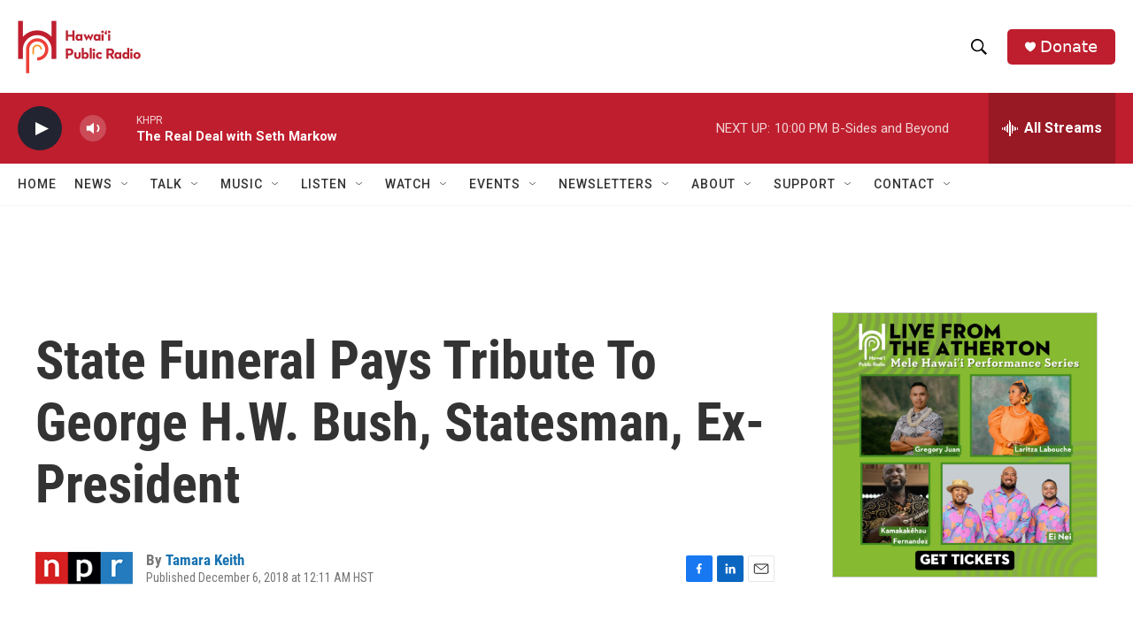

--- FILE ---
content_type: text/html; charset=utf-8
request_url: https://www.google.com/recaptcha/api2/aframe
body_size: 267
content:
<!DOCTYPE HTML><html><head><meta http-equiv="content-type" content="text/html; charset=UTF-8"></head><body><script nonce="YceBi3pBNn-bs6JzQZ_-8A">/** Anti-fraud and anti-abuse applications only. See google.com/recaptcha */ try{var clients={'sodar':'https://pagead2.googlesyndication.com/pagead/sodar?'};window.addEventListener("message",function(a){try{if(a.source===window.parent){var b=JSON.parse(a.data);var c=clients[b['id']];if(c){var d=document.createElement('img');d.src=c+b['params']+'&rc='+(localStorage.getItem("rc::a")?sessionStorage.getItem("rc::b"):"");window.document.body.appendChild(d);sessionStorage.setItem("rc::e",parseInt(sessionStorage.getItem("rc::e")||0)+1);localStorage.setItem("rc::h",'1770015734792');}}}catch(b){}});window.parent.postMessage("_grecaptcha_ready", "*");}catch(b){}</script></body></html>